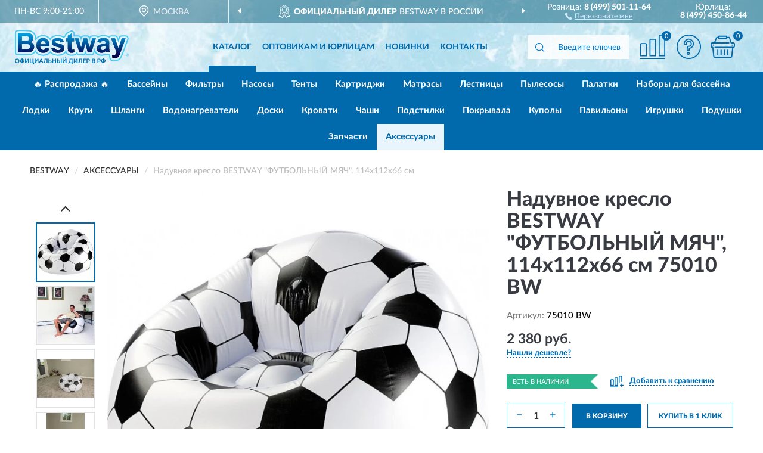

--- FILE ---
content_type: text/html; charset=utf-8
request_url: https://bestway-russia.ru/naduvnoe-kreslo-bestway-futbolnyj-mjach-114x112x66-sm
body_size: 13306
content:
<!DOCTYPE html>
<html dir="ltr" lang="ru">
<head>
<meta charset="UTF-8" />
<meta name="viewport" content="width=device-width, initial-scale=1, shrink-to-fit=no" />
<base href="https://bestway-russia.ru/" />
<link rel="preload" href="catalog/view/fonts/Lato-Medium.woff2" as="font" type="font/woff2" crossorigin="anonymous" />
<link rel="preload" href="catalog/view/fonts/Lato-Heavy.woff2" as="font" type="font/woff2" crossorigin="anonymous" />
<link rel="preload" href="catalog/view/fonts/Lato-Bold.woff2" as="font" type="font/woff2" crossorigin="anonymous" />
<link rel="preload" href="catalog/view/fonts/font-awesome/fonts/fontawesome-webfont.woff2" as="font" type="font/woff2" crossorigin="anonymous" />
<link rel="preload" href="catalog/view/javascript/jquery/jquery.min.js" as="script" type="text/javascript" />
<link rel="preload" href="catalog/view/theme/coloring/assets/bootstrap/css/bootstrap.min.css" as="style" type="text/css" />
<link rel="preload" href="catalog/view/theme/coloring/stylesheet/style.css?ver=68" as="style" type="text/css" />
<title>Надувное кресло BESTWAY &quot;ФУТБОЛЬНЫЙ МЯЧ&quot;, 114х112х66 см 75010 BW. Купить Надувное кресло на Официальном Сайте BESTWAY в России.</title>
<meta name="description" content="Надувное кресло BESTWAY &quot;ФУТБОЛЬНЫЙ МЯЧ&quot;, 114х112х66 см 75010 BW - ✅ Купить сегодня ❤️ Оригинал c доставкой ✈️ по всей России и Гарантией | Есть 'В наличии' | Лучшая цена 2026 | Звони 8 (499) 501-11-64 | BESTWAY , 114 112 66: Характеристики, Фото, Отзывы" /><meta name="yandex-verification" content="55150f6e50fdfa1c" /><meta http-equiv="X-UA-Compatible" content="IE=edge">
<link rel="apple-touch-icon" sizes="76x76" href="favicon-76x76.png" />
<link rel="apple-touch-icon" sizes="192x192" href="favicon-192x192.png" />
<link rel="icon" type="image/png" sizes="192x192" href="favicon-192x192.png" />
<meta name="msapplication-config" content="browserconfig.xml" />
<meta name="theme-color" content="#FFFFFF" />
<link href="https://bestway-russia.ru/naduvnoe-kreslo-bestway-futbolnyj-mjach-114x112x66-sm" rel="canonical" />
<script src="catalog/view/javascript/jquery/jquery.min.js"></script>
<link href="catalog/view/theme/coloring/assets/bootstrap/css/bootstrap.min.css" rel="stylesheet" type="text/css" />
<link href="catalog/view/theme/coloring/stylesheet/style.css?ver=68" rel="stylesheet" type="text/css" />
</head>
<body class="product-product product-7">
<header class="nobg">
		<div class="top-menu-bgr-box msk">
		<div class="container">
			<div class="row">
				<div class="working_time col-xs-6 col-sm-3 col-md-3 col-lg-2 text-center">
					<div class="rezim">ПН-ВС 9:00-21:00</div>
				</div>
				<div class="current-city-holder col-xs-6 col-sm-3 col-md-3 col-lg-2 text-center">
					<button type="button" class="btn btn-link current-city"><i></i><span>Москва</span></button>
					<div class="check-city-block">
						<p class="title">Ваш город - <span>Москва</span></p>
						<div class="check-city-button-holder">
							<button class="btn yes-button">Да</button>
							<button class="btn no-button" data-toggle="modal" data-target="#userCity">Выбрать другой город</button>
						</div>
						<p class="check-city-notification">От выбраного города зависят сроки доставки</p>
					</div>	
				</div>
				<div class="top-advantage col-xs-12 text-center msk">
					<div class="advantage" id="advantage_carousel">
						<div class="advantage-block"><span><b>Официальный дилер</b> BESTWAY в России</span></div>
						<div class="advantage-block"><span><b>Доставим</b> по всей России</span></div>						<div class="advantage-block"><span><b>Полный</b> ассортимент бренда</span></div>					</div>
				</div>
								<div class="header_address col-lg-3 text-center">
					<div class="address">м. Таганская, ул. Большие Каменщики,<br>д. 6, стр. 1<div class="findus"><a href="https://bestway-russia.ru/contacts"><i></i><span>Как нас найти</span></a></div></div>
				</div>
				<div class="header_phone fl_phone col-xs-6 col-sm-3 col-md-3 col-lg-2 text-center">
					<div class="tel">Розница: <b>8 (499) 501-11-64</b></div>
					<div class="call"><a role="button" class="callme"><i></i><span>Перезвоните мне</span></a></div>
				</div>
				<div class="header_phone ul_phone col-xs-6 col-sm-3 col-md-3 col-lg-2 text-center">
					<div class="tel">Юрлица: <b>8 (499) 450-86-44</b></div>
				</div>
							</div>
		</div>
	</div>
			<div class="header-bgr-box nobg">
		<div class="container">
									<div class="row">
				<div class="logo-block col-md-3 col-sm-12 col-xs-12">
					<div id="logo">
					  					  							<a href="https://bestway-russia.ru/"><img src="/image/catalog/logo.svg" width="191" height="58" title="Bestway-Russia.ru" alt="Bestway-Russia.ru" class="img-responsive" /></a>
											  					</div>
				</div>
				<div class="catalog-block col-md-5 col-xs-12 text-center">
					<div class="catalog-line text-center">
						<div class="catalog-item text-center">
							<a role="button" onclick="getcatalog();" class="catalog-url">Каталог</a>
						</div>
						<div class="catalog-item text-center">
							<a href="https://bestway-russia.ru/contacts-opt" class="opt-url">Оптовикам и юрлицам</a>						</div>
						<div class="catalog-item text-center">
													<a href="https://bestway-russia.ru/novinki" class="novinki-url">Новинки</a>												</div>
						<div class="catalog-item text-center">
							<a href="https://bestway-russia.ru/contacts" class="contacts-url">Контакты</a>						</div>
					</div>
				</div>
				<div class="cart-block col-md-2 col-sm-4 col-xs-5 text-center">
					<div class="row">
						<div class="cart-item compare-icon col-xs-4">
							<a rel="nofollow" href="https://bestway-russia.ru/compare-products/" class="mcompare"><span id="mcompare-total" class="compare-qty">0</span></a>
						</div>
						<div class="cart-item help-icon col-xs-4">
							<a role="button" class="mhelp dropdown-toggle" data-toggle="dropdown"><span style="font-size:0">Справка</span></a>
							<ul class="help-icon-menu dropdown-menu">
								<li><a href="https://bestway-russia.ru/dostavka"><i class="fa fa-circle"></i> Доставка</a></li>
								<li><a href="https://bestway-russia.ru/oplata"><i class="fa fa-circle"></i> Оплата</a></li>
								<li><a href="https://bestway-russia.ru/vozvrat"><i class="fa fa-circle"></i> Возврат</a></li>
							</ul>
						</div>
						<div class="cart-item cart-icon col-xs-4">
							<a rel="nofollow" href="/simplecheckout/" class="mcart"><span id="mcart-total" class="cart-qty">0</span></a>
						</div>
					</div>
				</div>
				<div class="search-block col-md-2 col-sm-8 col-xs-7"><div id="search" class="input-group">
	<span class="input-group-btn"><button type="button" class="btn" id="search-button"><span style="display:block;font-size:0">Поиск</span></button></span>
	<input type="text" name="search" value="" placeholder="Введите ключевое слово" class="form-control" />
</div></div>
			</div>
					</div>
	</div>
			<div class="menu-top-box">
		<div class="container">
			<div id="menu-list-top">
											<div class="menu-item">
					<a href="https://bestway-russia.ru/rasprodazha/">🔥 Распродажа 🔥</a>				</div>
								<div class="menu-item">
					<a href="https://bestway-russia.ru/bassejny/">Бассейны</a>				</div>
								<div class="menu-item">
					<a href="https://bestway-russia.ru/filtry/">Фильтры</a>				</div>
								<div class="menu-item">
					<a href="https://bestway-russia.ru/nasosy/">Насосы</a>				</div>
								<div class="menu-item">
					<a href="https://bestway-russia.ru/tenty/">Тенты</a>				</div>
								<div class="menu-item">
					<a href="https://bestway-russia.ru/kartridzhi/">Картриджи</a>				</div>
								<div class="menu-item">
					<a href="https://bestway-russia.ru/matrasy/">Матрасы</a>				</div>
								<div class="menu-item">
					<a href="https://bestway-russia.ru/lestnitsy/">Лестницы</a>				</div>
								<div class="menu-item">
					<a href="https://bestway-russia.ru/pylesosy/">Пылесосы</a>				</div>
								<div class="menu-item">
					<a href="https://bestway-russia.ru/palatki/">Палатки</a>				</div>
								<div class="menu-item">
					<a href="https://bestway-russia.ru/nabory-dlja-bassejna/">Наборы для бассейна</a>				</div>
								<div class="menu-item">
					<a href="https://bestway-russia.ru/lodki/">Лодки</a>				</div>
								<div class="menu-item">
					<a href="https://bestway-russia.ru/krugi/">Круги</a>				</div>
								<div class="menu-item">
					<a href="https://bestway-russia.ru/shlangi/">Шланги</a>				</div>
								<div class="menu-item">
					<a href="https://bestway-russia.ru/vodonagrevateli/">Водонагреватели</a>				</div>
								<div class="menu-item">
					<a href="https://bestway-russia.ru/doski/">Доски</a>				</div>
								<div class="menu-item">
					<a href="https://bestway-russia.ru/krovati/">Кровати</a>				</div>
								<div class="menu-item">
					<a href="https://bestway-russia.ru/chashi/">Чаши</a>				</div>
								<div class="menu-item">
					<a href="https://bestway-russia.ru/podstilki/">Подстилки</a>				</div>
								<div class="menu-item">
					<a href="https://bestway-russia.ru/pokryvala/">Покрывала</a>				</div>
								<div class="menu-item">
					<a href="https://bestway-russia.ru/kupoly/">Куполы</a>				</div>
								<div class="menu-item">
					<a href="https://bestway-russia.ru/paviljony/">Павильоны</a>				</div>
								<div class="menu-item">
					<a href="https://bestway-russia.ru/igryshki/">Игрушки</a>				</div>
								<div class="menu-item">
					<a href="https://bestway-russia.ru/podushki/">Подушки</a>				</div>
								<div class="menu-item">
					<a href="https://bestway-russia.ru/zapchasti/">Запчасти</a>				</div>
								<div class="menu-item">
					<a href="https://bestway-russia.ru/aksessuary/" class="active">Аксессуары</a>				</div>
										</div>
					</div>
    </div>
	</header>
<div class="hidden" id="mapdata" data-lat="55.76" data-lon="37.64"></div>
<div class="hidden" id="mapcity" data-text="Москва" data-kladr="7700000000000" data-zip="115172" data-fias="0c5b2444-70a0-4932-980c-b4dc0d3f02b5"></div>
<div class="hidden" id="userip" data-text="18.223.30.125" data-recook="0"></div>
<div class="content-top-box"></div>
<div class="container product-page">
  <div class="row">
	<div class="breadcrumb-line col-sm-12">
		<ul class="breadcrumb" itemscope="" itemtype="http://schema.org/BreadcrumbList">
											<li itemscope="" itemprop="itemListElement" itemtype="http://schema.org/ListItem"><a itemprop="item" href="https://bestway-russia.ru/"><span itemprop="name">BESTWAY</span></a><meta itemprop="position" content="1" /></li>
														<li itemscope="" itemprop="itemListElement" itemtype="http://schema.org/ListItem"><a itemprop="item" href="https://bestway-russia.ru/aksessuary/"><span itemprop="name">Аксессуары</span></a><meta itemprop="position" content="2" /></li>
														<li itemscope="" itemprop="itemListElement" itemtype="http://schema.org/ListItem" class="active"><span itemprop="name">Надувное кресло BESTWAY &quot;ФУТБОЛЬНЫЙ МЯЧ&quot;, 114х112х66 см</span><link itemprop="item" href="https://bestway-russia.ru/naduvnoe-kreslo-bestway-futbolnyj-mjach-114x112x66-sm" /><meta itemprop="position" content="3" /></li>
							</ul>
	</div>
	                <div id="content" class="product-content col-sm-12">
		<div class="row" itemscope itemtype="http://schema.org/Product">
			<div id="product-top" class="col-sm-12">
				<div class="row">
					<div class="top-block col-lg-8 col-md-7 col-sm-6">
						<div class="row">
							<div class="img-block col-sm-12">
																<div class="thumbnails" id="product-mimages">
																													<div class="main-image col-lg-10 col-xs-12" title="Надувное кресло BESTWAY &quot;ФУТБОЛЬНЫЙ МЯЧ&quot;, 114х112х66 см 75010 BW">
											<div class="main-image-block center-block">
												<img id="zoom" src="https://bestway-russia.ru/image/cache/catalog/produkts/naduvnoe-kreslo-bestway-quotfutbolnyy-myachquot-114h112h66-sm-75010-bw-680x680.webp" width="680" height="680" itemprop="image" data-large="https://bestway-russia.ru/image/cache/catalog/produkts/naduvnoe-kreslo-bestway-quotfutbolnyy-myachquot-114h112h66-sm-75010-bw-1500x1500.webp" title="Надувное кресло BESTWAY &quot;ФУТБОЛЬНЫЙ МЯЧ&quot;, 114х112х66 см 75010 BW" alt="Надувное кресло BESTWAY &quot;ФУТБОЛЬНЫЙ МЯЧ&quot;, 114х112х66 см 75010 BW" class="zoombig img-responsive center-block" />
																							</div>
										</div>
																														<div class="images-additional col-lg-2 col-xs-12">
											<ul class="image-additional">
																							<li class="thumbnail active" data-href="https://bestway-russia.ru/image/cache/catalog/produkts/naduvnoe-kreslo-bestway-quotfutbolnyy-myachquot-114h112h66-sm-75010-bw-680x680.webp" data-tmb-large="https://bestway-russia.ru/image/cache/catalog/produkts/naduvnoe-kreslo-bestway-quotfutbolnyy-myachquot-114h112h66-sm-75010-bw-1500x1500.webp">
													<img src="https://bestway-russia.ru/image/cache/catalog/produkts/naduvnoe-kreslo-bestway-quotfutbolnyy-myachquot-114h112h66-sm-75010-bw-96x96.webp" width="96" height="96" title="Надувное кресло BESTWAY &quot;ФУТБОЛЬНЫЙ МЯЧ&quot;, 114х112х66 см 75010 BW" alt="Надувное кресло BESTWAY &quot;ФУТБОЛЬНЫЙ МЯЧ&quot;, 114х112х66 см 75010 BW" />
												</li>
																																		<li class="thumbnail" data-href="https://bestway-russia.ru/image/cache/catalog/produkts/naduvnoe-kreslo-bestway-quotfutbolnyy-myachquot-114h112h66-sm-75010-bw-1-680x680.webp" data-tmb-large="https://bestway-russia.ru/image/cache/catalog/produkts/naduvnoe-kreslo-bestway-quotfutbolnyy-myachquot-114h112h66-sm-75010-bw-1-1500x1500.webp">
													<img src="https://bestway-russia.ru/image/cache/placeholder-96x96.webp" data-lazy="https://bestway-russia.ru/image/cache/catalog/produkts/naduvnoe-kreslo-bestway-quotfutbolnyy-myachquot-114h112h66-sm-75010-bw-1-96x96.webp" width="96" height="96" title="Надувное кресло BESTWAY &quot;ФУТБОЛЬНЫЙ МЯЧ&quot;, 114х112х66 см 75010 BW" alt="Надувное кресло BESTWAY &quot;ФУТБОЛЬНЫЙ МЯЧ&quot;, 114х112х66 см 75010 BW" />
													<meta itemprop="image" content="https://bestway-russia.ru/image/cache/catalog/produkts/naduvnoe-kreslo-bestway-quotfutbolnyy-myachquot-114h112h66-sm-75010-bw-1-680x680.webp">
												</li>
																							<li class="thumbnail" data-href="https://bestway-russia.ru/image/cache/catalog/produkts/naduvnoe-kreslo-bestway-quotfutbolnyy-myachquot-114h112h66-sm-75010-bw-2-680x680.webp" data-tmb-large="https://bestway-russia.ru/image/cache/catalog/produkts/naduvnoe-kreslo-bestway-quotfutbolnyy-myachquot-114h112h66-sm-75010-bw-2-1500x1500.webp">
													<img src="https://bestway-russia.ru/image/cache/placeholder-96x96.webp" data-lazy="https://bestway-russia.ru/image/cache/catalog/produkts/naduvnoe-kreslo-bestway-quotfutbolnyy-myachquot-114h112h66-sm-75010-bw-2-96x96.webp" width="96" height="96" title="Надувное кресло BESTWAY &quot;ФУТБОЛЬНЫЙ МЯЧ&quot;, 114х112х66 см 75010 BW" alt="Надувное кресло BESTWAY &quot;ФУТБОЛЬНЫЙ МЯЧ&quot;, 114х112х66 см 75010 BW" />
													<meta itemprop="image" content="https://bestway-russia.ru/image/cache/catalog/produkts/naduvnoe-kreslo-bestway-quotfutbolnyy-myachquot-114h112h66-sm-75010-bw-2-680x680.webp">
												</li>
																							<li class="thumbnail" data-href="https://bestway-russia.ru/image/cache/catalog/produkts/naduvnoe-kreslo-bestway-quotfutbolnyy-myachquot-114h112h66-sm-75010-bw-3-680x680.webp" data-tmb-large="https://bestway-russia.ru/image/cache/catalog/produkts/naduvnoe-kreslo-bestway-quotfutbolnyy-myachquot-114h112h66-sm-75010-bw-3-1500x1500.webp">
													<img src="https://bestway-russia.ru/image/cache/placeholder-96x96.webp" data-lazy="https://bestway-russia.ru/image/cache/catalog/produkts/naduvnoe-kreslo-bestway-quotfutbolnyy-myachquot-114h112h66-sm-75010-bw-3-96x96.webp" width="96" height="96" title="Надувное кресло BESTWAY &quot;ФУТБОЛЬНЫЙ МЯЧ&quot;, 114х112х66 см 75010 BW" alt="Надувное кресло BESTWAY &quot;ФУТБОЛЬНЫЙ МЯЧ&quot;, 114х112х66 см 75010 BW" />
													<meta itemprop="image" content="https://bestway-russia.ru/image/cache/catalog/produkts/naduvnoe-kreslo-bestway-quotfutbolnyy-myachquot-114h112h66-sm-75010-bw-3-680x680.webp">
												</li>
																							<li class="thumbnail" data-href="https://bestway-russia.ru/image/cache/catalog/produkts/naduvnoe-kreslo-bestway-quotfutbolnyy-myachquot-114h112h66-sm-75010-bw-4-680x680.webp" data-tmb-large="https://bestway-russia.ru/image/cache/catalog/produkts/naduvnoe-kreslo-bestway-quotfutbolnyy-myachquot-114h112h66-sm-75010-bw-4-1500x1500.webp">
													<img src="https://bestway-russia.ru/image/cache/placeholder-96x96.webp" data-lazy="https://bestway-russia.ru/image/cache/catalog/produkts/naduvnoe-kreslo-bestway-quotfutbolnyy-myachquot-114h112h66-sm-75010-bw-4-96x96.webp" width="96" height="96" title="Надувное кресло BESTWAY &quot;ФУТБОЛЬНЫЙ МЯЧ&quot;, 114х112х66 см 75010 BW" alt="Надувное кресло BESTWAY &quot;ФУТБОЛЬНЫЙ МЯЧ&quot;, 114х112х66 см 75010 BW" />
													<meta itemprop="image" content="https://bestway-russia.ru/image/cache/catalog/produkts/naduvnoe-kreslo-bestway-quotfutbolnyy-myachquot-114h112h66-sm-75010-bw-4-680x680.webp">
												</li>
																							<li class="thumbnail" data-href="https://bestway-russia.ru/image/cache/catalog/produkts/naduvnoe-kreslo-bestway-quotfutbolnyy-myachquot-114h112h66-sm-75010-bw-5-680x680.webp" data-tmb-large="https://bestway-russia.ru/image/cache/catalog/produkts/naduvnoe-kreslo-bestway-quotfutbolnyy-myachquot-114h112h66-sm-75010-bw-5-1500x1500.webp">
													<img src="https://bestway-russia.ru/image/cache/placeholder-96x96.webp" data-lazy="https://bestway-russia.ru/image/cache/catalog/produkts/naduvnoe-kreslo-bestway-quotfutbolnyy-myachquot-114h112h66-sm-75010-bw-5-96x96.webp" width="96" height="96" title="Надувное кресло BESTWAY &quot;ФУТБОЛЬНЫЙ МЯЧ&quot;, 114х112х66 см 75010 BW" alt="Надувное кресло BESTWAY &quot;ФУТБОЛЬНЫЙ МЯЧ&quot;, 114х112х66 см 75010 BW" />
													<meta itemprop="image" content="https://bestway-russia.ru/image/cache/catalog/produkts/naduvnoe-kreslo-bestway-quotfutbolnyy-myachquot-114h112h66-sm-75010-bw-5-680x680.webp">
												</li>
																							<li class="thumbnail" data-href="https://bestway-russia.ru/image/cache/catalog/produkts/naduvnoe-kreslo-bestway-quotfutbolnyy-myachquot-114h112h66-sm-75010-bw-6-680x680.webp" data-tmb-large="https://bestway-russia.ru/image/cache/catalog/produkts/naduvnoe-kreslo-bestway-quotfutbolnyy-myachquot-114h112h66-sm-75010-bw-6-1500x1500.webp">
													<img src="https://bestway-russia.ru/image/cache/placeholder-96x96.webp" data-lazy="https://bestway-russia.ru/image/cache/catalog/produkts/naduvnoe-kreslo-bestway-quotfutbolnyy-myachquot-114h112h66-sm-75010-bw-6-96x96.webp" width="96" height="96" title="Надувное кресло BESTWAY &quot;ФУТБОЛЬНЫЙ МЯЧ&quot;, 114х112х66 см 75010 BW" alt="Надувное кресло BESTWAY &quot;ФУТБОЛЬНЫЙ МЯЧ&quot;, 114х112х66 см 75010 BW" />
													<meta itemprop="image" content="https://bestway-russia.ru/image/cache/catalog/produkts/naduvnoe-kreslo-bestway-quotfutbolnyy-myachquot-114h112h66-sm-75010-bw-6-680x680.webp">
												</li>
																							<li class="thumbnail" data-href="https://bestway-russia.ru/image/cache/catalog/produkts/naduvnoe-kreslo-bestway-quotfutbolnyy-myachquot-114h112h66-sm-75010-bw-7-680x680.webp" data-tmb-large="https://bestway-russia.ru/image/cache/catalog/produkts/naduvnoe-kreslo-bestway-quotfutbolnyy-myachquot-114h112h66-sm-75010-bw-7-1500x1500.webp">
													<img src="https://bestway-russia.ru/image/cache/placeholder-96x96.webp" data-lazy="https://bestway-russia.ru/image/cache/catalog/produkts/naduvnoe-kreslo-bestway-quotfutbolnyy-myachquot-114h112h66-sm-75010-bw-7-96x96.webp" width="96" height="96" title="Надувное кресло BESTWAY &quot;ФУТБОЛЬНЫЙ МЯЧ&quot;, 114х112х66 см 75010 BW" alt="Надувное кресло BESTWAY &quot;ФУТБОЛЬНЫЙ МЯЧ&quot;, 114х112х66 см 75010 BW" />
													<meta itemprop="image" content="https://bestway-russia.ru/image/cache/catalog/produkts/naduvnoe-kreslo-bestway-quotfutbolnyy-myachquot-114h112h66-sm-75010-bw-7-680x680.webp">
												</li>
																							<li class="thumbnail" data-href="https://bestway-russia.ru/image/cache/catalog/produkts/naduvnoe-kreslo-bestway-quotfutbolnyy-myachquot-114h112h66-sm-75010-bw-8-680x680.webp" data-tmb-large="https://bestway-russia.ru/image/cache/catalog/produkts/naduvnoe-kreslo-bestway-quotfutbolnyy-myachquot-114h112h66-sm-75010-bw-8-1500x1500.webp">
													<img src="https://bestway-russia.ru/image/cache/placeholder-96x96.webp" data-lazy="https://bestway-russia.ru/image/cache/catalog/produkts/naduvnoe-kreslo-bestway-quotfutbolnyy-myachquot-114h112h66-sm-75010-bw-8-96x96.webp" width="96" height="96" title="Надувное кресло BESTWAY &quot;ФУТБОЛЬНЫЙ МЯЧ&quot;, 114х112х66 см 75010 BW" alt="Надувное кресло BESTWAY &quot;ФУТБОЛЬНЫЙ МЯЧ&quot;, 114х112х66 см 75010 BW" />
													<meta itemprop="image" content="https://bestway-russia.ru/image/cache/catalog/produkts/naduvnoe-kreslo-bestway-quotfutbolnyy-myachquot-114h112h66-sm-75010-bw-8-680x680.webp">
												</li>
																							<li class="thumbnail" data-href="https://bestway-russia.ru/image/cache/catalog/produkts/naduvnoe-kreslo-bestway-quotfutbolnyy-myachquot-114h112h66-sm-75010-bw-9-680x680.webp" data-tmb-large="https://bestway-russia.ru/image/cache/catalog/produkts/naduvnoe-kreslo-bestway-quotfutbolnyy-myachquot-114h112h66-sm-75010-bw-9-1500x1500.webp">
													<img src="https://bestway-russia.ru/image/cache/placeholder-96x96.webp" data-lazy="https://bestway-russia.ru/image/cache/catalog/produkts/naduvnoe-kreslo-bestway-quotfutbolnyy-myachquot-114h112h66-sm-75010-bw-9-96x96.webp" width="96" height="96" title="Надувное кресло BESTWAY &quot;ФУТБОЛЬНЫЙ МЯЧ&quot;, 114х112х66 см 75010 BW" alt="Надувное кресло BESTWAY &quot;ФУТБОЛЬНЫЙ МЯЧ&quot;, 114х112х66 см 75010 BW" />
													<meta itemprop="image" content="https://bestway-russia.ru/image/cache/catalog/produkts/naduvnoe-kreslo-bestway-quotfutbolnyy-myachquot-114h112h66-sm-75010-bw-9-680x680.webp">
												</li>
																							<li class="thumbnail" data-href="https://bestway-russia.ru/image/cache/catalog/produkts/naduvnoe-kreslo-bestway-quotfutbolnyy-myachquot-114h112h66-sm-75010-bw-10-680x680.webp" data-tmb-large="https://bestway-russia.ru/image/cache/catalog/produkts/naduvnoe-kreslo-bestway-quotfutbolnyy-myachquot-114h112h66-sm-75010-bw-10-1500x1500.webp">
													<img src="https://bestway-russia.ru/image/cache/placeholder-96x96.webp" data-lazy="https://bestway-russia.ru/image/cache/catalog/produkts/naduvnoe-kreslo-bestway-quotfutbolnyy-myachquot-114h112h66-sm-75010-bw-10-96x96.webp" width="96" height="96" title="Надувное кресло BESTWAY &quot;ФУТБОЛЬНЫЙ МЯЧ&quot;, 114х112х66 см 75010 BW" alt="Надувное кресло BESTWAY &quot;ФУТБОЛЬНЫЙ МЯЧ&quot;, 114х112х66 см 75010 BW" />
													<meta itemprop="image" content="https://bestway-russia.ru/image/cache/catalog/produkts/naduvnoe-kreslo-bestway-quotfutbolnyy-myachquot-114h112h66-sm-75010-bw-10-680x680.webp">
												</li>
																						</ul>
										</div>
																											</div>
																							</div>
																				</div>
					</div>
					<div class="dsc-block col-lg-4 col-md-5 col-sm-6">
						<div class="row">
							<div class="col-sm-12">
																<h1 itemprop="name">Надувное кресло BESTWAY &quot;ФУТБОЛЬНЫЙ МЯЧ&quot;, 114х112х66 см 75010 BW</h1>
																<div class="skurev-info">
																		<div class="sku-info">Артикул: <span itemprop="sku">75010 BW</span></div>
								</div>
								<meta itemprop="mpn" content="75010 BW">
																<div class="price-info">
																		<div class="price" itemprop="offers" itemscope itemtype="http://schema.org/Offer">
																				<div>2 380 руб.</div>
										<input type="hidden" name="product_price" value="2 380 руб." />
																				<meta itemprop="price" content="2380">
																														<meta itemprop="priceCurrency" content="RUB">
										<meta itemprop="priceValidUntil" content="2026-01-29">
										<link itemprop="url" href="https://bestway-russia.ru/naduvnoe-kreslo-bestway-futbolnyj-mjach-114x112x66-sm" />
										<meta itemprop="seller" content="Bestway-Russia.ru">
										<meta itemprop="itemCondition" content="http://schema.org/NewCondition">
										<meta itemprop="availability" content="http://schema.org/InStock">
																			</div>
																											<div class="lowprice-info">
										<a role="button" id="button-lowprice" class="plowprice"><span>Нашли дешевле?</span></a>
									</div>
																	</div>
								<div class="stock-info">
																																				<div class="stock-status stock-alert-success">Есть в наличии</div>
									<div class="compare-info">
																			<a role="button" onclick="addcompare('7');" class="pcompare"><i></i><span>Добавить к сравнению</span></a>
																		</div>
								</div>
																<div id="prodcart" class="addcart">
																											<div class="line-onequantity has-schet">
										<div class="oqty-block">
											<div class="group-quantity">
												<span class="quantity-block">
													<button type="button" id="pminus" class="btn btn-minus">−</button>
													<input type="text" name="quantity" value="1" size="2" id="input_quantity" title="Количество" />
													<button type="button" id="pplus" class="btn btn-plus">+</button>
												</span>
											</div>
											<input type="hidden" name="product_id" value="7" />
										</div>
										<div class="bcart-block">
											<button type="button" id="button-cart" class="btn btn-block btn-primary">В КОРЗИНУ</button>
										</div>
										<div class="onecart-block">
											<button type="button" id="button-oneclick" class="btn btn-block btn-default">КУПИТЬ В 1 КЛИК</button>
										</div>
									</div>
																											<div class="line-schet">
										<div class="schet-block">
											<button type="button" id="button-schet" class="btn btn-block btn-default"><i class="fa fa-file-text" aria-hidden="true" style="margin-right: 5px;"></i>ЗАПРОСИТЬ СЧЕТ / КУПИТЬ ОПТОМ<span class="schet-xs"> / ТЕНДЕР</span></button>
										</div>
									</div>
																		<div class="line-fzwork">
										<div class="fzwork-block">
											<div class="fzwork-icon"></div><div class="fzwork-text"><div>Работаем с 44ФЗ, 223ФЗ, 275ФЗ</div><div>Аккредитация на АСТ ГОЗ</div></div>
										</div>
									</div>
																																													<div class="line-pdownloads">
																				<div class="downprice"><a role="button" id="button-downprice"><i></i><span>Узнать о снижении цены</span></a></div>
																			</div>
																	</div>
															</div>
						</div>
						<div class="row">
							<div class="col-sm-12">
								<div class="navi-block">
																																													<div class="navi-item navih"><a role="button" id="navih">Характеристики</a></div>
									<div class="navi-item navid"><a role="button" id="navid">Описание</a></div>
									<div class="navi-item navic"><a role="button" id="navic">Комплектация</a></div>
									<div class="navi-item naviv hidden"><a role="button" class="disabled">Видео <i class="fa fa-play-circle" aria-hidden="true"></i></a></div>
								</div>
							</div>
						</div>
						<div class="row">
							<div class="col-sm-12" id="product">
								<div class="panel panel-default panel-dost">
									<div class="panel-body dost">
										<div class="dostavka">
											<div class="delivery-title">
												<span>Доставка в</span><span><a role="button" class="btn btn-link current-city-delivery">Москва</a></span>
											</div>
																						<div class="delivery-methods">
																									<div class="delivery-method delivery-pickup">
														<div class="method-data"><span class="method-title">Самовывоз из магазина</span><span class="method-cost">0 руб.</span></div><div class="method-dop small"><font color="#006aad">по предварительному заказу</font><br>(г. Москва, м. Таганская, <br>ул. Большие Каменщики, д. 6, стр. 1)</div>													</div>
																									<div class="delivery-method delivery-citylink">
														<div class="method-data"><span class="method-title">Курьером <span class="small">(1-2 рабочих дня)</span></span><span class="method-cost">от 150 руб.</span></div><div class="method-dop small">(Точную стоимость сообщит менеджер)</div>													</div>
																									<div class="delivery-method delivery-pickups">
														<div class="method-data"><span class="method-title">Самовывоз из ПВЗ <span class="small">(1-2 рабочих дня)</span></span><span class="method-cost">от 100 руб.</span></div><div class="method-dop small">(Точную стоимость сообщит менеджер)</div>													</div>
																							</div>
																						<div class="dostavka-mapblock">
												<div id="dostavka_map" class="nomap"></div>
												<div class="dostavka-mapbtn"><a class="btn btn-info" role="button">Показать карту</a></div>
											</div>
										</div>
									</div>
								</div>
							</div>
						</div>
					</div>
				</div>
			</div>
						<div id="product-bottom" class="col-sm-12">
								<div class="row">
																																			<div class="specification-block col-lg-4 col-md-6 col-sm-6 col-xs-12">
						<div class="item-specification">
							<h2>ХАРАКТЕРИСТИКИ</h2>
							<div class="haracter">
								<div class="attr-name">Цена</div>
								<div class="attr-text"> - 2 380 руб.</div>
							</div>
														  																<div class="haracter">
									<div class="attr-name">Вес</div>
									<div class="attr-text"> - 1,76</div>
								</div>
															  																<div class="haracter">
									<div class="attr-name">Высота упаковки, см</div>
									<div class="attr-text"> - 30</div>
								</div>
															  																<div class="haracter">
									<div class="attr-name">Длина упаковки, см</div>
									<div class="attr-text"> - 30</div>
								</div>
															  																<div class="haracter">
									<div class="attr-name">Максимальная нагрузка, кг</div>
									<div class="attr-text"> - 100</div>
								</div>
															  																<div class="haracter">
									<div class="attr-name">Размер, см</div>
									<div class="attr-text"> - 114х112х71</div>
								</div>
															  																<div class="haracter">
									<div class="attr-name">Ширина упаковки, см</div>
									<div class="attr-text"> - 7</div>
								</div>
															  																<div class="haracter">
									<div class="attr-name">Материал</div>
									<div class="attr-text"> - ПВХ</div>
								</div>
															  																<div class="haracter">
									<div class="attr-name">Возрастная группа</div>
									<div class="attr-text"> - от 6 лет</div>
								</div>
															  																<div class="haracter">
									<div class="attr-name">Насос</div>
									<div class="attr-text"> - Без насоса</div>
								</div>
															  																						<div class="haracter">
									<div class="attr-name">Тип</div>
									<div class="attr-text"> - <span><a href="https://bestway-russia.ru/aksessuary/naduvnye-kresla/">Надувные кресла</a></span></div>
								</div>
													</div>
					</div>
															<div class="complectation-block col-lg-4 col-md-6 col-sm-6 col-xs-12 pull-right">
						<div class="item-complectation">
							<h2>КОМПЛЕКТАЦИЯ</h2>
							<div><ol><li>Заплатка для ремонта.</li></ol></div>
						</div>
					</div>
															<div class="description-block col-lg-4 col-md-12 col-xs-12">
						<div class="item-description">
							<h2>ОПИСАНИЕ</h2>
							<div itemprop="description"><div><div><span style="color: rgb(255, 0, 0);">Уважаемые клиенты! Обращаем ваше внимание, что на рынке много поддельной продукции!</span></div><div><span style="color: rgb(255, 0, 0);">Бренд&nbsp;Bestway&nbsp;не несет ответственности за поддельные товары, приобретенные на маркетплейсах и в неофициальных интернет-магазинах.</span></div><div><span style="color: rgb(255, 0, 0);"><br></span></div></div>Надувное кресло Футбольный мяч в черно-белых многоугольниках. Обтекаемые формы повторяют силуэт сидящего человека. Кресло рассчитано на все возрастные категории, максимальная нагрузка 100 кг.<br><br> Кресло оснащено универсальным клапаном для накачивания и сдувания – подойдет любой тип насоса: ручной, ножной, электрический (насос приобретается отдельно). В комплект входит специализированная самоклеющаяся заплатка для ремонта.</div>
						</div>
					</div>
										<div itemprop="brand" itemtype="https://schema.org/Brand" itemscope><meta itemprop="name" content="BESTWAY"></div>
					<meta itemprop="category" content="Аксессуары">				</div>
												<div class="row"><div class="content-bottom col-sm-12"><div class="box-product box-alsobuy">
	<div class="box-heading">С этим товаром покупают</div>
	<div id="alsobuy" class="box-body">
			<div class="product-layout product-grid">
			<div class="product-thumb thumbnail" itemprop="item" itemtype="http://schema.org/Product" itemscope>
				<div class="image">
					<a href="https://bestway-russia.ru/naduvnoj-matras-152x203x22sm-do-300kg-67003bw" title="Надувной матрас BESTWAY 152х203х22см, до 300кг">
						<img src="https://bestway-russia.ru/image/cache/placeholder-345x345.webp" width="345" height="345" data-src="https://bestway-russia.ru/image/cache/catalog/produkts/naduvnoy-matras-bestway-152h203h22sm-do-300kg-67003-bw-345x345.webp" alt="Надувной матрас BESTWAY 152х203х22см, до 300кг" title="Надувной матрас BESTWAY 152х203х22см, до 300кг" class="lazyOwl img-responsive" />
					</a>
														</div>
				<div class="caption">
					<div class="h4"><a href="https://bestway-russia.ru/naduvnoj-matras-152x203x22sm-do-300kg-67003bw"><span itemprop="name">Надувной матрас BESTWAY 152х203х22см, до 300кг</span></a></div>
					<link itemprop="url" href="https://bestway-russia.ru/naduvnoj-matras-152x203x22sm-do-300kg-67003bw" />
					<meta itemprop="image" content="https://bestway-russia.ru/image/cache/catalog/produkts/naduvnoy-matras-bestway-152h203h22sm-do-300kg-67003-bw-345x345.webp">
					<meta itemprop="sku" content="67003 BW">
					<meta itemprop="mpn" content="67003 BW">
					<meta itemprop="description" content="Надувной матрас BESTWAY 152х203х22см, до 300кг Стандартные, Для отдыха, Односпальные, Взрослые, Без насоса, Flocked Air Bed">
					<div class="pricerate">
						<div class="priceline">
													<span class="price" itemprop="offers" itemtype="http://schema.org/Offer" itemscope>
															<span class="price-new">2 360 руб.</span>
								<meta itemprop="price" content="2360">
															<meta itemprop="priceCurrency" content="RUB">
								<meta itemprop="priceValidUntil" content="2026-01-29">
								<link itemprop="url" href="https://bestway-russia.ru/naduvnoj-matras-152x203x22sm-do-300kg-67003bw" />
								<meta itemprop="itemCondition" content="http://schema.org/NewCondition">
								<meta itemprop="availability" content="http://schema.org/InStock">
															</span>
																			<span class="rating"></span>
												</div>
						<div class="catsize">
												</div>
												<div class="catattr">
																						<div class="catattr-line"><span class="catattr-name">Тип:</span><span class="catattr-text">Стандартные</span></div>
															<div class="catattr-line"><span class="catattr-name">Насос:</span><span class="catattr-text">Без насоса</span></div>
															<div class="catattr-line"><span class="catattr-name">Вместимость:</span><span class="catattr-text">Односпальные</span></div>
																					</div>
												<div class="buttonline">
													<a href="https://bestway-russia.ru/naduvnoj-matras-152x203x22sm-do-300kg-67003bw" class="btn btn-primary btn-sm btn-addtocart">КУПИТЬ</a>
							<a id="compare_45" role="button" onclick="compare.add('45');" title="Сравнить" class="btn btn-primary btn-sm btn-compare">&nbsp;</a>
												</div>
					</div>
				</div>
						</div>
		</div>
		</div>
<script>
var alsbycarl = false;

function alsobuysethat() {
setTimeout(function() {
var zhcat = 0;var zehat = 0;var hcat = 0;var ehat = 0;
var rzelems = $('#alsobuy .product-grid .caption .catsize');
if (rzelems.length) {
$(rzelems).each(function(index, element) {zehat = $(element).innerHeight();if (zehat > zhcat) {zhcat = zehat;}});
$(rzelems).css('height', zhcat + 'px');}
var arelems = $('#alsobuy .product-grid .caption .catattr');
if (arelems.length) {
$(arelems).each(function(index, element) {ehat = 0;$(element).children().each(function() {ehat += $(this).innerHeight();});if (ehat > hcat) {hcat = ehat;}});
$(arelems).css('height', hcat + 'px');}
}, 400);sethbbox();}

function oncarlbuy() {
if (!alsbycarl) {
if (($(document).scrollTop() + $(window).height()) > $('#alsobuy').offset().top) {
alsbycarl = $('#alsobuy');alsbycarl.owlCarousel({responsiveBaseWidth: '#alsobuy', itemsCustom: [[0, 1], [448, 2], [721, 3], [1280, 3]], theme: 'product-carousel', lazyLoad: true, navigation: true, slideSpeed: 400, paginationSpeed: 300, 
autoPlay: false, stopOnHover: true, touchDrag: true, mouseDrag: true, navigationText: ['<i class="fa fa-angle-left fa-2x" aria-hidden="true"></i>', '<i class="fa fa-angle-right fa-2x" aria-hidden="true"></i>'], pagination: false});
alsobuysethat();}} else {document.removeEventListener("scroll", oncarlbuy, {passive: true});}}

$(document).ready(function() {
oncarlbuy();
document.addEventListener("scroll", oncarlbuy, {passive: true});
window.addEventListener("resize", alsobuysethat, false);
});
</script>
</div></div></div>
												<div class="row">
					<div id="product-review" class="col-sm-12">
												<h3>Последние отзывы или вопросы</h3>
												<div class="product-rating">
							<div class="row">
								<div class="col-xs-12 product-star">
																	Нет отзывов о данном товаре.																</div>
																<div class="col-xs-12"><a class="btn btn-primary" data-toggle="collapse" data-parent="#accordion" href="#collapseOne">Написать отзыв или вопрос</a></div>
															</div>
													</div>
												<div id="collapseOne" class="panel-collapse collapse">
							<div class="review-helper">
								<div class="row">
									<div class="col-md-8 col-sm-7 col-xs-12">
										<form id="form-review" class="form-horizontal">
											<div class="form-group">
												<label class="col-lg-2 col-md-3 col-sm-2 col-xs-3 control-label rating-label">Оценка:</label>
												<div class="col-lg-10 col-md-9 col-sm-10 col-xs-8 rating-star">
													<div class="prod-rat">
														<input id="rat1" type="radio" name="rating" value="1" /><label class="rat-star" for="rat1"><i class="fa fa-star"></i></label>
														<input id="rat2" type="radio" name="rating" value="2" /><label class="rat-star" for="rat2"><i class="fa fa-star"></i></label>
														<input id="rat3" type="radio" name="rating" value="3" /><label class="rat-star" for="rat3"><i class="fa fa-star"></i></label>
														<input id="rat4" type="radio" name="rating" value="4" /><label class="rat-star" for="rat4"><i class="fa fa-star"></i></label>
														<input id="rat5" type="radio" name="rating" value="5" /><label class="rat-star" for="rat5"><i class="fa fa-star"></i></label>
													</div>
												</div>
											</div>
											<div class="form-group">
												<label class="col-lg-2 col-md-3 col-sm-12 control-label" for="input-name">Ваше имя:</label>
												<div class="col-lg-10 col-md-9 col-sm-12"><input type="text" name="name" value="" id="input-name" class="form-control" /></div>
											</div>
											<div class="form-group">
												<label class="col-lg-2 col-md-3 col-sm-12 control-label" for="input-review">Комментарий:</label>
												<div class="col-lg-10 col-md-9 col-sm-12"><textarea name="text" rows="5" id="input-review" class="form-control"></textarea></div>
											</div>
											<div class="form-group">
												<label class="col-lg-2 col-md-3 col-sm-12 control-label" for="input-review">Прикрепить фото</label>
												<div class="col-lg-10 col-md-9 col-sm-12">
													<input type="file" style="display:none;" multiple="multiple" id="input_upload" />
													<a role="button" id="button_fclear" class="btn btn-sm" style="display: none;"><i class="fa fa-trash"></i> <span>Удалить</span></a>
													<a role="button" id="button_select" class="btn btn-sm"><i class="fa fa-upload"></i> <span class="entry-files">Загрузить</span></a>
													<div id="review_info_files"></div>
													<div id="review_status_upload"></div>
												</div>
											</div>
											<div class="form-group">
												<label class="col-lg-2 col-md-3 col-sm-12 control-label" for="input-order">Номер заказа:</label>
												<div class="col-md-4 col-sm-6"><input type="text" name="order" value="" id="input-order" class="form-control" /></div>
											</div>
											<div class="row">
												<div class="col-md-6 col-sm-12 notify-checkbox">
													<div class="form-group">
														<div class="checkbox"><label>Уведомить об ответах по e-mail: <input type="checkbox" name="notify" value="1" /></label></div>
													</div>
												</div>
												<div class="col-md-6 col-sm-12 notify-email">
													<div class="form-group">
														<label class="col-md-5 col-sm-3 control-label" for="input-email">Ваш e-mail:</label>
														<div class="col-md-7 col-sm-6"><input type="text" name="email" value="" id="input-email" class="form-control" /></div>
													</div>
												</div>
											</div>
																						<div class="form-group" style="margin-bottom: 0;">
												<div class="col-md-4 col-sm-6 col-lg-offset-2 col-md-offset-3"><a role="button" onclick="addreview('form-review');" class="btn btn-primary btn-block">Отправить отзыв</a></div>
											</div>
										</form>
									</div>
									<div class="col-md-4 col-sm-5 pic-review hidden-xs">
										<div class="pic-image"><img width="165" height="151" src="/image/pic.png" loading="lazy" alt="Write review" /></div>
										<div class="pic-text">Подробно опишите свой опыт взаимодействия с магазином.<br>Расскажите, как вас обслуживали при выборе, заказе, доставке, возврате товара, о самом товаре и опыте его использования.</div>
									</div>
								</div>
							</div>
						</div>
												<div id="review"></div>
					</div>
				</div>
							</div>
		</div>
	</div>
    </div>
	</div>
<div id="lowprice" class="modal" tabindex="-1" role="dialog"><div class="modal-dialog modal-sm" role="document"><div class="modal-content"></div></div></div>
<div id="downprice" class="modal" tabindex="-1" role="dialog"><div class="modal-dialog modal-sm" role="document"><div class="modal-content"></div></div></div>
<div id="oneclick" class="modal" tabindex="-1" role="dialog"><div class="modal-dialog modal-sm" role="document"><div class="modal-content"></div></div></div>
<div id="schet" class="modal" tabindex="-1" role="dialog"><div class="modal-dialog" role="document"><div class="modal-content"></div></div></div>
<script>
var ccveta = '290';
var hcveta = 0;
var cpmin = 1;
var cpbox = 1;
var cpshag = 1;
var cpredel = 0;
var amgslider = null;
function getimgcarusel() {
if (window.innerWidth > 1199) {if (amgslider) {amgslider.slick("unslick");}
amgslider = $('#product-mimages .image-additional').slick({vertical: true, verticalSwiping: true, infinite: false, rows: 1, slidesPerRow: 1, slidesToShow: 5, slidesToScroll: 3,prevArrow: '<button type="button" aria-label="Prev" class="btn btn-block slick-prev"><i class="fa fa-angle-up fa-2x"></i></button>',
nextArrow: '<button type="button" aria-label="Next" class="btn btn-block slick-next"><i class="fa fa-angle-down fa-2x"></i></button>'});} else {if (amgslider) {amgslider.slick("unslick");}$('#product-mimages .image-additional img[data-lazy]').each(function () {var lim = $(this); lim.on('load', function () {lim.removeAttr('data-lazy')});lim.attr('src', lim.attr('data-lazy'));});}}
$(document).ready(function() {getimgcarusel();
$(document).delegate('.image-additional li img', 'click', function() {var that = $(this).parent();$(".image-additional li").removeClass('active');$('.zoombig').attr("src", $(that).data("href")).attr("data-large", $(that).data("tmb-large"));$(that).addClass('active');});
window.addEventListener("resize", getimgcarusel, false);});
function addcompare(pid) {$.ajax({url: 'index.php?route=product/compare/add', type: 'post', data: 'product_id=' + pid, dataType: 'json', success: function(json) {if (json['success']) {$('#product-top .pcompare').addClass('iscompare').removeAttr('onclick').attr('href', 'index.php?route=product/compare');$('#product-top .pcompare span').text('Открыть сравнение');$('#mcompare-total').html(json['total']);}}});}
$('#button_fclear').on('click', function() {var fdata = $('#send-form :input');
$.ajax({url: 'index.php?route=product/product/delfiles', type: 'post', data: fdata, dataType: 'json', beforeSend: function() {$('#button_fclear').hide();},success: function(json) {if (json['success']) {$('#input_upload, #review_info_files, #review_status_upload').empty().hide(); $('#button_select .entry-files').css('display', 'inline');$('#button_select').css('display', 'inline-block');}}});});
$('#button_select').on('click', function() {$('#input_upload').click();});
$('#input_upload').on('change', function(event) {var files = this.files;event.stopPropagation();event.preventDefault();var data = new FormData();
$.each(files, function(key, value){data.append(key, value);});var tfiles = $('#review_info_files input[name^=\'attachments\']').length;
$.ajax({url: 'index.php?route=product/product/uploadattach&tfiles='+ tfiles, type: 'post', data: data, cache: false, dataType: 'json', responseType: 'json', processData: false, contentType: false,
beforeSend: function() {$('#button_select').hide();$('#review_status_upload').empty();$('#button_select').after('<img src="/catalog/view/theme/coloring/image/loading.gif" alt="loading" class="loading" style="padding-right: 5px;" />');},
success: function(json){$('#input_upload').empty();$('.loading').remove();
if (json['files_path']) {$.each(json['files_path'], function(index, value){if (value.error) {$('#review_info_files').append('<span class="text-warning">'+ value.filename +' ('+ value.error +')</span>');} else {$('#review_info_files').append('<span class="text-success">'+ value.filename +'</span><input type="hidden" name="attachments[]" value="'+ value.code +'" />');}});$('#review_info_files').fadeIn('slow');}
if (json['error']) {$('#review_status_upload').append('<div class="text-warning">' + json['error'] + '</div>');$('#review_status_upload').fadeIn('slow');}
$('#button_fclear').css('display', 'inline-block');},error: function(xhr, ajaxOptions, thrownError) {$('#input_upload').empty();$('.loading').remove();$('#button_select').css('display', 'inline-block');console.log(thrownError + "\r\n" + xhr.statusText + "\r\n" + xhr.responseText);}
});});
$('#navic').on('click', function() {document.removeEventListener("scroll", createpmap, {passive: true, once: true});var navic_top = ($('#product-bottom .item-complectation').offset().top);$('html, body').animate({ scrollTop: navic_top }, 800);});
$('#navih').on('click', function() {document.removeEventListener("scroll", createpmap, {passive: true, once: true});var navih_top = ($('#product-bottom .item-specification').offset().top);$('html, body').animate({ scrollTop: navih_top }, 800);});
$('#navid').on('click', function() {document.removeEventListener("scroll", createpmap, {passive: true, once: true});var navid_top = ($('#product-bottom .item-description').offset().top);$('html, body').animate({ scrollTop: navid_top }, 800);});
$('#naviv').on('click', function() {document.removeEventListener("scroll", createpmap, {passive: true, once: true});var naviv_top = ($('#product-middle .video-block').offset().top);$('html, body').animate({ scrollTop: naviv_top }, 800);});
$('#button-cart').on('click', function() {
$.ajax({url: 'index.php?route=checkout/cart/add', type: 'post',
data: $('#prodcart input[type=\'text\'], #prodcart input[type=\'hidden\'], #prodcart input[type=\'radio\']:checked, #prodcart input[type=\'checkbox\']:checked, #prodcart select, #prodcart textarea'),
dataType: 'json', beforeSend: function() {}, complete: function() {setgol('ADDTOCART');},
success: function(json) {
if (json['success']) {$('#mcart-total').html(json['cart_qty']);
$('#modal-cart .modal-content').load('index.php?route=checkout/cart/minicart', function() {$('#modal-cart').modal('show');});
window.dataLayer = window.dataLayer || [];
dataLayer.push({"ecommerce": {"add": {
"products": [{"id": "7","name": "Надувное кресло BESTWAY &quot;ФУТБОЛЬНЫЙ МЯЧ&quot;, 114х112х66 см 75010 BW",
"price": 2380.00, 
"brand": "BESTWAY","category": "Аксессуары","quantity": json['add_qty']}]}}});
}}});});
function addreview(rf) {
$.ajax({url: 'index.php?route=product/product/write&product_id=7', type: 'post', dataType: 'json', data: $('#'+ rf).serialize(), beforeSend: function() {$('.alert-success, .alert-danger').remove();},
success: function(json) {if (json['error']) {$('#'+ rf).after('<div class="alert alert-danger" style="display:none;"><i class="fa fa-exclamation-circle"></i> ' + json['error'] + '</div>');$('#product-review .alert').slideDown();}
if (json['success']) {$('#'+ rf).after('<div class="alert alert-success" style="display:none;"><i class="fa fa-check-circle"></i> ' + json['success'] + '</div>');$('#'+ rf).slideUp(400, function() {$(this).remove();$('#product-review .alert').slideDown();});}}});}
function addanswer(rid) {
html = '<form id="form-review-'+ rid +'" class="form-horizontal" style="display:none;">';
html += ' <input type="hidden" name="parent_id" value="'+ rid +'" />';
html += ' <div class="form-group"><label class="col-sm-2 control-label">Ваше имя:</label><div class="col-sm-10"><input type="text" name="name" value="" class="form-control" /></div></div>';
html += ' <div class="form-group"><label class="col-sm-2 control-label">Комментарий:</label><div class="col-sm-10"><textarea name="text" rows="4" class="form-control"></textarea></div></div>';
html += ' <div class="form-group"><div class="col-sm-10 col-sm-offset-2"><a role="button" onclick="addreview(\'form-review-'+ rid +'\');" class="btn btn-primary">Отправить отзыв</a></div></div>';
html += '</form>';$('#answer_'+ rid).append(html);$('#answer_'+ rid +' .btn-link').remove();$('#answer_'+ rid +' form').slideDown();}
$(document).ready(function() {
$('#product-top .review-info .count-rev').on('click', goblock_rev);
$('#product-top .last-review .more-button').on('click', goblock_rev);
$('#form-review input[name=\'notify\']').click(function() {if ($(this).prop('checked')) {$('#form-review .notify-email').show('slow');} else {$('#form-review .notify-email').hide('slow');}});
$('#collapseOne').on('hide.bs.collapse', function() {$('#product-review .product-rating a.btn').removeClass('grey');});
$('#collapseOne').on('show.bs.collapse', function() {$('#product-review .product-rating a.btn').addClass('grey');});
$('#input_quantity').on('focusout', function() {let $input = $(this);let nval = parseInt($input.val());
if (isNaN(nval)) {nval = cpmin;}
if (cpredel > 0) {if (nval > cpredel) {let qcof = Math.floor(nval / cpbox);nval = cpredel + (cpbox * qcof);}} else {if (cpbox > 1) {let qcof = Math.floor(nval / cpbox);nval = (cpbox * qcof);}}
if (nval < cpmin) {nval = cpmin;}
$input.val(nval).change();});
$('#pminus').click(function() {let $input = $('#input_quantity');let nval = parseInt($input.val());let mishag = cpshag;
if (isNaN(nval)) {nval = cpmin;}
if (cpredel > 0) {if ((nval - mishag) > cpredel) {mishag = cpbox;}}
nval = (nval - mishag);
if (nval < cpmin) {nval = cpmin;}
$input.val(nval).change();return false;});
$('#pplus').click(function() {let $input = $('#input_quantity');let nval = parseInt($input.val());let plshag = cpshag;
if (isNaN(nval)) {nval = cpmin;}
if (cpredel > 0) {if ((nval + plshag) > cpredel) {plshag = cpbox;}}
nval = (nval + plshag);$input.val(nval).change();return false;});
if (window.innerWidth > 767) {$("#zoom").imagezoomsl({innerzoom: true, zoomrange: [2, 2]});}
$('#product .dostavka-mapbtn a.btn').bind('click', showdmap);
window.addEventListener("resize", pdmyresize, false);
window.addEventListener("pageshow", imgpad, {once: true});
window.addEventListener("pageshow", function() {
var dloc = String(document.location);if (dloc.indexOf('#prev') != -1) {goblock_rev();}
setTimeout(function() {window.dataLayer = window.dataLayer || [];
dataLayer.push({"ecommerce": {"detail": {"products": [{"id": "7", "name": "Надувное кресло BESTWAY &quot;ФУТБОЛЬНЫЙ МЯЧ&quot;, 114х112х66 см 75010 BW",
"price": 2380.00,
"brand": "BESTWAY", "category": "Аксессуары"}]}}});}, 4000);}, {once: true});
$('#button-lowprice').on('click', function() {$('#lowprice .modal-content').empty().load('index.php?route=module/lowprice/open', function() {$('#lowprice .product_id').val('7');});$('#lowprice').modal('show');});
$('#button-downprice').on('click', function() {$('#downprice .modal-content').empty().load('index.php?route=module/avail/opend', function() {$('#downprice .product_id').val('7');});$('#downprice').modal('show');});
$('#button-oneclick').on('click', function() {$('#oneclick .modal-content').empty().load('index.php?route=module/oneclick/open&product_id=7');$('#oneclick').modal('show');});
$('#button-schet').on('click', function() {$('#schet .modal-content').empty().load('index.php?route=module/schet/open&product_id=7');$('#schet').modal('show');});
});
</script>
<footer>
<!--noindex-->
	<div class="subscribe-footer nobg">
		<div class="container sub-container">
			<div class="fsubscribe-form">
				<div class="label-title">ПОДПИСКА<wbr> BESTWAY</div>
				<div class="label-text">Подпишись, чтобы получать информацию о эксклюзивных предложениях,<br class="visible-sm visible-xs"> поступлениях, событиях и многом другом</div>
				<div class="form-block">
					<form class="form-inline">
					  <div class="form-group">
						<input type="email" id="subemail" name="email" value="" placeholder="Электронная почта" class="form-control" />
						<label style="font-size:0" for="subemail">Электронная почта</label>
					  </div>
					  <a class="btn btn-primary btn-lg btn-subaction" role="button">ПОДПИСАТЬСЯ</a>
					</form>
				</div>
				<div class="form-text">Подписываясь, Вы соглашаетесь с <a href="https://bestway-russia.ru/politika-konfidentsialnosti">Политикой Конфиденциальности</a> <br class="visible-sm visible-xs">и <a href="https://bestway-russia.ru/terms-customer">Условиями пользования</a> BESTWAY</div>
			</div>
		</div>
	</div>
<!--/noindex-->
	<div class="footer-container">
		<div class="container">
			<div class="row">
				<div class="footer-blocks col-md-12 col-xs-12">
					<div class="row">
						<div class="footer-blockl col-md-3 col-sm-6 col-xs-6">
							<div class="footer-logo"><img src="/image/catalog/logo.svg" class="img-responsive" width="191" height="58" alt="logo" /></div>															<div class="footer-phone">8 (499) 501-11-64</div>														<div class="footer-rejim">ПН-ВС 9:00-21:00</div>
						</div>
						<div class="footer-block col-md-3 col-sm-6 col-xs-6">
							<div class="h5"><span>Информация</span></div>
							<ul class="list-unstyled">
								<li><i class="fa fa-circle"></i><a href="https://bestway-russia.ru/dostavka">Доставка</a></li>
								<li><i class="fa fa-circle"></i><a href="https://bestway-russia.ru/oplata">Оплата</a></li>
								<li><i class="fa fa-circle"></i><a href="https://bestway-russia.ru/vozvrat">Возврат товара</a></li>
							</ul>
						</div>
						<div class="clearfix visible-sm visible-xs"></div>
						<div class="footer-block col-md-3 col-sm-6 col-xs-6">
							<div class="h5"><span>Служба поддержки</span></div>
							<ul class="list-unstyled">
								<li><i class="fa fa-circle"></i><a href="https://bestway-russia.ru/contacts">Контакты</a></li>
								<li><i class="fa fa-circle"></i><a href="https://bestway-russia.ru/sitemap">Карта сайта</a></li><!--noindex-->
								<li><i class="fa fa-circle"></i><a href="https://bestway-russia.ru/oferta">Публичная оферта</a></li>
								<li><i class="fa fa-circle"></i><a href="https://bestway-russia.ru/terms-customer">Пользовательское соглашение</a></li><!--/noindex-->
							</ul>
						</div>
						<div class="footer-block col-md-3 col-sm-6 col-xs-6">
							<div class="h5"><span>Дополнительно</span></div>
							<ul class="list-unstyled">
								<li><i class="fa fa-circle"></i><a href="https://bestway-russia.ru/blog/">Блог</a></li>																<li><i class="fa fa-circle"></i><a href="https://bestway-russia.ru/skidki">Скидки</a></li><!--noindex-->
								<li><i class="fa fa-circle"></i><a href="https://bestway-russia.ru/politika-konfidentsialnosti">Политика конфиденциальности</a></li><!--/noindex-->
							</ul>
						</div>
					</div>
				</div>
			</div>
		</div>
		<div class="offerts-line">
			<div class="offerts">Вся информация на сайте носит исключительно информационный характер и ни при каких условиях не является публичной офертой, определяемой положениями Статьи 437(2) Гражданского кодекса РФ.</div>
		</div>
	</div>
	<div class="hidden" itemscope itemtype="http://schema.org/Organization">
		<meta itemprop="name" content="Bestway-Russia.ru">
		<meta itemprop="legalName" content='Интернет-магазин "BESTWAY"'>
		<meta itemprop="address" content="г. Москва, м. Таганская, ул. Большие Каменщики, д. 6, стр. 1">
		<meta itemprop="description" content="Официальный магазин BESTWAY в России">		<meta itemprop="email" content="order@bestway-russia.ru">
		<meta itemprop="telephone" content="8 (499) 501-11-64">		<link itemprop="url" href="https://bestway-russia.ru/" />
	</div>
	
	<span id="yandex_tid" class="hidden" data-text="78038659"></span>
	<span id="yandex_tidc" class="hidden" data-text=""></span>
	<span id="yandex_tido" class="hidden" data-text="92325281"></span>
	<span id="ga_tid" class="hidden" data-text=""></span>
	<span id="roi_on" class="hidden" data-text="0"></span>
	<span id="usewebp" class="hidden" data-text="1"></span>
	<span id="subon" class="hidden" data-text="0"></span>
	<span id="acupon" class="hidden" data-text="0"></span>
</footer>
				<span id="scroll-top-button"><i class="fa fa-arrow-circle-up"></i></span>
								<div id="mango_callme" class="mango-callback hidden no-fixedsocial" data-settings='{"type": "", "id": "MTAwMTg3Njk=","autoDial": "0", "lang": "ru-ru", "host":"widgets.mango-office.ru/", "errorMessage": "В данный момент наблюдаются технические проблемы и совершение звонка невозможно"}'></div>
								<script>
function mncript() {
var mngtimer = setTimeout(function() {
let scrm = document.createElement('script');scrm.async = true;scrm.src = 'catalog/view/javascript/mango.js';document.body.append(scrm);
$('#scroll-top-button').addClass('has-mango');
$('#mango_callme').removeClass('hidden');
var ibnpt = 0;var bnpinterval_id = setInterval(function(){
if (ibnpt < 10) {if ($('#mango_callme button.button-widget-open').length) {bnprmresize();clearInterval(bnpinterval_id);}} else {clearInterval(bnpinterval_id);}
ibnpt += 1;}, 1000);}, 5100);}
$(document).ready(function() {window.addEventListener("pageshow", mncript, {once: true});});
</script>
<div class="modal" id="userCity">
<div class="modal-dialog modal-sm"><div class="modal-content"><div class="modal-header"><button type="button" class="close" data-dismiss="modal" aria-hidden="true">&times;</button><div class="modal-title">Укажите Ваш город</div></div>
<div class="modal-body"><input id="cityNameField" type="text" placeholder="Введите город" /></div></div></div></div>
<script src="catalog/view/theme/coloring/assets/bootstrap/js/bootstrap.min.js"></script>
<script src="catalog/view/theme/coloring/assets/common.js?ver=68"></script>
<script src="catalog/view/theme/coloring/assets/slick/slick.min.js?ver=68"></script>
<script src="catalog/view/javascript/zoomsl-3.0.js?ver=68"></script>
<script src="catalog/view/theme/coloring/assets/owl-carousel/owl.carousel.min.js?ver=68"></script>
<div id="callme_modal" class="modal" tabindex="-1" role="dialog"><div class="modal-dialog modal-sm" role="document"><div class="modal-content"></div></div></div>
<div id="modal-cart" class="modal" tabindex="-1" role="dialog"><div class="modal-dialog" role="document"><div class="modal-content checkout-buy"></div></div></div>
<link href="catalog/view/fonts/font-awesome/css/font-awesome.min.css" rel="stylesheet" type="text/css" />
<link rel="preload" href="catalog/view/javascript/suggestions/suggestions.css" as="style" onload="this.onload=null;this.rel='stylesheet'">
<noscript><link rel="stylesheet" href="catalog/view/javascript/suggestions/suggestions.css"></noscript>
<script async src="catalog/view/javascript/suggestions/jquery.suggestions.min.js"></script>
</body>
</html>

--- FILE ---
content_type: image/svg+xml
request_url: https://bestway-russia.ru/image/icon/help_icon.svg
body_size: 602
content:
<?xml version="1.0" encoding="utf-8"?>
<!-- Generator: Adobe Illustrator 23.0.0, SVG Export Plug-In . SVG Version: 6.00 Build 0)  -->
<svg version="1.1" id="Capa_1" xmlns="http://www.w3.org/2000/svg" xmlns:xlink="http://www.w3.org/1999/xlink" x="0px" y="0px"
	 viewBox="0 0 512 512" style="enable-background:new 0 0 512 512;" xml:space="preserve">
<style type="text/css">
	.st0{fill:#006aad;stroke:#006aad;stroke-miterlimit:10;}
</style>
<g>
	<g>
		<g>
			<path class="st0" d="M256,0C114.8,0,0,114.8,0,256s114.8,256,256,256s256-114.8,256-256S397.2,0,256,0z M256,490.7
				C126.6,490.7,21.3,385.4,21.3,256S126.6,21.3,256,21.3S490.7,126.6,490.7,256S385.4,490.7,256,490.7z"/>
			<path class="st0" d="M256,85.3c-58.8,0-106.7,47.9-106.7,106.7v10.7c0,5.9,4.8,10.7,10.7,10.7h42.7c5.9,0,10.7-4.8,10.7-10.7V192
				c0-23.5,19.1-42.7,42.7-42.7s42.7,19.1,42.7,42.7s-19.1,42.7-42.7,42.7s-42.7,19.1-42.7,42.7v53.3c0,5.9,4.8,10.7,10.7,10.7h42.7
				c5.9,0,10.7-4.8,10.7-10.7v-34.1c49.3-10,85.3-53.4,85.3-104.5C362.7,133.2,314.8,85.3,256,85.3z M265.5,276.8
				c-5.4,0.6-9.5,5.2-9.5,10.6V320h-21.3v-42.7c0-11.8,9.6-21.3,21.3-21.3c35.3,0,64-28.7,64-64s-28.7-64-64-64s-64,28.7-64,64
				h-21.3c0-47.1,38.3-85.3,85.3-85.3s85.3,38.3,85.3,85.3C341.3,235.5,308.7,272,265.5,276.8z"/>
			<path class="st0" d="M245.3,362.7c-17.6,0-32,14.4-32,32s14.4,32,32,32s32-14.4,32-32S263,362.7,245.3,362.7z M245.3,405.3
				c-5.9,0-10.7-4.8-10.7-10.7s4.8-10.7,10.7-10.7s10.7,4.8,10.7,10.7S251.2,405.3,245.3,405.3z"/>
		</g>
	</g>
</g>
</svg>
